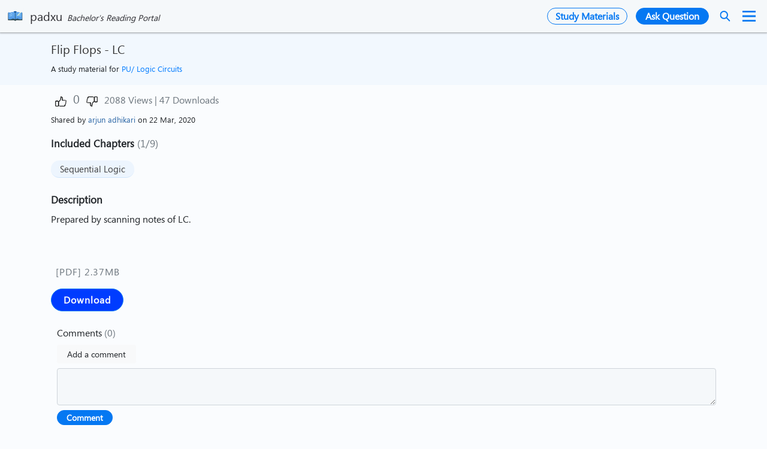

--- FILE ---
content_type: text/html; charset=UTF-8
request_url: https://padxu.com/study_materials/flip-flops-lc
body_size: 5815
content:
<!DOCTYPE html>
<html lang="en">
<head>
  <!-- Global site tag (gtag.js) - Google Analytics -->
  <script async src="https://www.googletagmanager.com/gtag/js?id=G-1BR6J8ERKG"></script>
  <script>
    window.dataLayer = window.dataLayer || [];
    function gtag(){dataLayer.push(arguments);}
    gtag('js', new Date());

    gtag('config', 'G-1BR6J8ERKG');
  </script>
    <meta charset="UTF-8">
    <meta name="viewport" content="width=device-width, initial-scale=1.0">
    
    <meta http-equiv="X-UA-Compatible" content="ie=edge">
    <meta name='theme-color' content='#F5F8FA' >
        <title>Flip Flops - LC | Study Materials in padxu.com</title>
    <link rel="stylesheet" href="https://padxu.com/storage/css/fonts/Segoe_UI.css">
    <link rel="stylesheet" href="https://padxu.com/storage/css/pre.css">
    <link rel="stylesheet" href="https://padxu.com/storage/css/framework/bootstrap4.min.css">
    <link rel="stylesheet" href="https://padxu.com/storage/css/bootstrapOverwrite.css">
    <link rel="stylesheet" href="https://padxu.com/storage/css/headerLayout.css">
    <link rel="stylesheet" href="https://padxu.com/storage/css/components.css">
    <link rel="stylesheet" href="https://padxu.com/storage/css/media.css">
    <link rel="stylesheet" href="https://padxu.com/storage/css/svg.css">
        
        <link rel="stylesheet" href="https://padxu.com/storage/css/show_question.css">
<link rel="stylesheet" href="https://padxu.com/storage/css/vote.css">
<style>
    div.comments_cont{
        margin-left: 10px ;
    }
    .comment_input{
        /* width: 100% ; */
    }
    .cc_processing{
        display: none ;
    }
</style>
<style>
div.errorsCont{
    position: fixed ;
    top: 80px ;
    display: none ;
    border-bottom: 1px solid #eee ;
    width: 100% ;
    box-sizing: border-box ;
    padding: 10px ;
    background: #fff ;
    background: rgba(0,0,0,0.02) ;
}
div.allErrors{
    width: 100% ;
    max-width: 500px ;
    /* border: 1px solid red ; */
    margin: auto ;
}
div.singleError{
    width: 100% ;
    display: flex ;
    flex-wrap: nowrap ;
    align-items: center ;
    justify-content: space-between;
    border: 1px solid #ffb5bc;
    border-radius: 5px ;
    background: #f8d7da ;
    padding:3px 10px ;
    margin: 10px 0px ;
}
div.errorMsg{
    padding-right: 10px ;
    word-break: break-word;
}
span.errClose{
    border-left: 1px solid red;
    padding: 0px 11px;
    color: black;
    background: rgba(0, 0, 0, 0.09);
    border: 1px solid #a9a3a3;
    cursor: pointer ;
}
span.errClose:hover{
    background: rgba(0, 0, 0, 0.19);
}
</style>
    <script>
      var siteURL = 'https://padxu.com' ;
      var _token = 'bQmlrpebKaCxoaCEaCj0Qm99ZtXeenVJgLHMgyqa' ;
    </script>
        
</head>
<body>
<div id="header"  >
    <header >
        <div class="headerCont">
            <div class="logo">
                <a href="https://padxu.com" class='h_link'>
                    <img src="https://padxu.com/storage/images/site/logo-aiyana-200x.png" class='logo_img'>
                    <h2 class='siteName'>padxu<em class = 'd-none d-md-inline px-2'>Bachelor's Reading Portal</em></h2>
                </a>
            </div>
            <div class="rightLinks">
                <a href="https://padxu.com/study_materials" class='btn actionButton2  d-none d-sm-inline h_link' id = 'material_link'>Study Materials</a>   
                <a href="https://padxu.com/questions/ask" class='btn btn-primary h_link' id = 'ask_link'>Ask <span class='d-none d-md-inline'> Question</span></a>
                <a href="#" class="search_link icon_link"  style='margin: 0px' title='show search box' >
                    <svg class='search-icon svg_size' xmlns="http://www.w3.org/2000/svg" xmlns:xlink="http://www.w3.org/1999/xlink" width="26.584" height="27.087" viewBox="0 0 26.584 27.087">
                        <defs>
                          <clipPath id="clip-path">
                            <rect width="26.584" height="27.087" fill="none"/>
                          </clipPath>
                        </defs>
                        <g id="NewSearchIcon" clip-path="url(#clip-path)">
                          <g id="Ellipse_1" data-name="Ellipse 1" fill="none" stroke="#0578f2" stroke-width="3">
                            <ellipse cx="10.485" cy="10.464" rx="10.485" ry="10.464" stroke="none"/>
                            <ellipse cx="10.485" cy="10.464" rx="8.985" ry="8.964" fill="none"/>
                          </g>
                          <line id="Line_1" data-name="Line 1" x2="9.42" y2="9.405" transform="translate(16.104 16.621)" fill="none" stroke="#0578f2" stroke-width="3"/>
                        </g>
                    </svg>
                </a>
                <a href="#" class="menu_link h_link icon_link" style='margin: 0px' title='show navigation menus' >
                    <svg class='bars-icon svg_size' xmlns="http://www.w3.org/2000/svg" xmlns:xlink="http://www.w3.org/1999/xlink" width="24.5" height="19.5" viewBox="0 0 24.5 19.5">
                        <defs>
                          <clipPath id="clip-path">
                            <rect width="24.5" height="19.5" fill="none"/>
                          </clipPath>
                        </defs>
                        <g id="Bars" clip-path="url(#clip-path)">
                          <line id="Line_7" data-name="Line 7" x2="24.5" transform="translate(0 1.5)" fill="none" stroke="#0578f2" stroke-width="3"/>
                          <line id="Line_8" data-name="Line 8" x2="24.5" transform="translate(0 9.75)" fill="none" stroke="#0578f2" stroke-width="3"/>
                          <line id="Line_9" data-name="Line 9" x2="24.5" transform="translate(0 18)" fill="none" stroke="#0578f2" stroke-width="3"/>
                        </g>
                    </svg>
                </a>                                       
            </div>
        </div>
    </header>
    <div id="searchCont" class='d-none'>
        
        <div class = 'searchParent' style='overflow: hidden; border-radius: 50px;'>
          <form action="https://padxu.com/search" method='GET'>
            <input type="text" class='pl-3' name='query' placeholder="Enter question from some subject">
            <button>
                <svg class='search-icon svg_size' xmlns="http://www.w3.org/2000/svg" xmlns:xlink="http://www.w3.org/1999/xlink" width="26.584" height="27.087" viewBox="0 0 26.584 27.087">
                    <defs>
                      <clipPath id="clip-path">
                        <rect width="26.584" height="27.087" fill="none"/>
                      </clipPath>
                    </defs>
                    <g id="NewSearchIcon" clip-path="url(#clip-path)">
                      <g id="Ellipse_1" data-name="Ellipse 1" fill="none" stroke="#0578f2" stroke-width="3">
                        <ellipse cx="10.485" cy="10.464" rx="10.485" ry="10.464" stroke="none"/>
                        <ellipse cx="10.485" cy="10.464" rx="8.985" ry="8.964" fill="none"/>
                      </g>
                      <line id="Line_1" data-name="Line 1" x2="9.42" y2="9.405" transform="translate(16.104 16.621)" fill="none" stroke="#0578f2" stroke-width="3"/>
                    </g>
                </svg>
            </button>  
          </form>         
        </div>
        
        <div id="hideSearch" class='btn btn-sm btn-link d-none d-md-block' onclick = 'hideSearch() ;'>
            <span>Hide Search</span>
        </div> 
            </div>
</div>
<div id="navCont">
    <div id="nav">
        <nav>
            <div class="nav_title mb-3" >
    <span class='text-lg'>
        Navigation
    </span>
    <svg title='close nav bar' id='closeNav' xmlns="http://www.w3.org/2000/svg" xmlns:xlink="http://www.w3.org/1999/xlink" width="18" height="18" viewBox="0 0 18 18">
        <defs>
          <clipPath id="clip-path">
            <rect width="18" height="18" fill="none"/>
          </clipPath>
        </defs>
        <g id="Cross_Icon" data-name="Cross Icon" clip-path="url(#clip-path)">
          <line id="Line_16" data-name="Line 16" x2="15.879" y2="15.879" transform="translate(1.061 1.061)" fill="none" stroke="#0578f2" stroke-width="3"/>
          <line id="Line_17" data-name="Line 17" y1="15.879" x2="15.879" transform="translate(1.061 1.061)" fill="none" stroke="#0578f2" stroke-width="3"/>
        </g>
      </svg>
</div>
<div class="alert alert-info not-logged-in-session">
    <small>
        All features will be useful after you login.
    </small>
    <div style='display:flex; justify-content: space-around; align-items: flex-end;' class='mt-3 pb-2'>
        <a href="https://padxu.com/login" class='secondaryButton'>Login</a>
        <a href="https://padxu.com/register" class='secondaryButton'>Create Account</a>
    </div>
</div>
<div  class=" loadlater" data-ll-id="H9cleiI2" data-ll-delay="200"> <p>
        Finding and sharing study materials, discussing difficult questions from any (mostly engineering) subjects is possible here. 
    </p> </div>

<ul class="navLinks">
    <li  class=" loadlater" data-ll-id="bzOgLQYt" data-ll-delay="200"> Navigation Controls </li>
    <li>
        <a href="https://padxu.com/questions/ask" title = 'Ask question from any subject'>Ask Question</a>
    </li>
    <li>
        <a href="https://padxu.com/study_materials" title='Find Study Materials for a subject'>Find Study Materials</a>
    </li>
    <li>
        <a href="https://padxu.com/study_materials/share" title = 'Share Study Material for a subject'>Share Study Material</a>
    </li>
    <li>
        <a href="https://padxu.com/syllabus" title = 'Find syllabus of any subject'>Syllabus</a>
    </li>  
    <li>
        <a href="https://padxu.com/questions" title = 'Find discussed questions from a subject'>Explore Discussed Questions</a>
    </li>    
    <li>
        <a href="https://padxu.com/search" title='Search Discussed Questions'>Search Questions</a>
    </li> 
    <li>
        <a href="https://padxu.com/subjects" title = 'Find details of any subject'>Find Subject</a>
    </li> 
    <li>
        <a href="https://padxu.com/subjects/add" title='Request addition of a new subject in this platform'>Request a Subject</a>
    </li>
    <li  class=" loadlater" data-ll-id="im2zwbWu" data-ll-delay="100"> <a href="https://padxu.com">Go Back </a> </li>

</ul>




        </nav>
    </div>
</div>


  
<div class="jumbotron py-3 mb-2" style='border-bottomd: 1px solid #CBCBCB; border-radius: 0px ;'>
    <div class="container">
        <h2>
            Flip Flops - LC
        </h2>
         
        <small>
        A study material for <a href='https://padxu.com/subjects/pu/logic-circuits-1'>PU/ Logic Circuits </a>
        </small>
    </div>
</div>
<div class="container">
    <p class="text-muted mb-1">
        <span class="vote_cont" data-vote-type='medium' data-vote-thread-ref='189'>
        <img src='https://padxu.com/storage/images/site/icon/like.svg' alt="Like" title='Upvote' class="v_upvote v_img_medium" onclick='upvote(this)' role='button'>
        <span class='vc_medium'>0</span>
        <img src='https://padxu.com/storage/images/site/icon/dislike.svg' alt="Dislike" title='DownVote' class="v_downvote v_img_medium" onclick='downvote(this)' role='button'>
</span>




 2088 Views | 47 Downloads
    </p>
    <small>
        Shared                                         by <a class='small_link' href="https://padxu.com/profile/1">arjun adhikari</a>
                     on 22 Mar, 2020
    </small>

<p class="bold_text mt-3">
    Included Chapters     <span style='font-weight: normal ;' class='text-muted'> (1/9)</span>    
    </p>
<style>
li.chapters{
    list-style-type:none ;
    margin: 10px 0px ;
    display: block ;
}
li.chapters a{
    font-size: 15px ;
    background: rgba(5, 120, 242, 0.05);
    /* background: rgba(60, 60, 60, 0.05); */
    border-bottom :1px solid rgba(5, 120, 242, 0.12);
    border-radius: 50px ;
    padding: 3px 15px ;
    display: inline-block;
    color: rgba(64, 64, 64, 1) ;
}
li.chapters a:hover{
    text-decoration: none ;
}
</style>
    <li class='chapters'>
        <a href="#" title = "see materials for 'Sequential Logic'">Sequential Logic</a>
    </li>

    <p class="bold_text mt-4 mb-2">
        Description
    </p>
    <p>
        Prepared by scanning notes of LC.
    </p>

<div class="mt-5 mb-4">
    <span class='text-muted px-2 py-3 d-block' style='letter-spacing: 1px ;'>
        [PDF] 2.37MB
    </span>
<a href="https://padxu.com/download/material" class='btn btn-primary actionButton'>Download</a>
</div>

<div class="comments_cont" data-comment-thread-ref = '44'>
        <span class="cc_title d-block mb-2">
        Comments <span class="text-muted cc_count">(0)</span>
    </span>
    <div class="cc_all_comments">
            </div>
    <div class="cc_add_comment">
        <small class="cc_add_toggle btn btn-sm btn-light d-inline-block px-3 " onclick="cc_add_toggle(this)">
            Add a comment
        </small>
        <div class="cc_input_cont mt-2" style='display: block ;'>
            <textarea type="text" class='comment_input form-control d-block mb-0' maxlength='600' data-onkeydown="cc_input_key_down(event)"></textarea>
            <small class='text-muted cc_processing'>. . . processing . . .</small>
            <div class='mt-2'>
                <span class='btn btn-sm btn-primary comment_button d-inline-block mb-2' data-comment-thread-ref="44" onclick='addComment(this)'>Comment</span>
            </div>
        </div>
    </div>
</div>


</div>




<hr>



<div class="errorsCont">
    <div class="allErrors">
    </div>
</div>

<footer class='footer'>
    <div>
        <span class='my-2 d-block' style='text-align: center; font-size: 35px; color: #efefef; font-weight: bold; letter-spacing: 1px; text-shadow: 2px 2px rgba(0,0,0,1);'>
            PADXU
        </span>
        <p class='my-0;' style='text-align: center; text-transform: uppercase; font-size: 15px; font-style: italic;'>
           A Community for Students
        </p>
    </div>
    <hr>

    <div style='max-width: 1024px; margin: auto;'>
        <p style='text-transform: uppercase; '>Quick Links</p>
        <div>
                                        <a href="https://padxu.com/questions/ask" title='Ask Question' class='btn btn-link' style='color: #999;'> Ask Question</a>
                            <a href="https://padxu.com/study_materials" title='Study Materials' class='btn btn-link' style='color: #999;'> Study Materials</a>
                            <a href="https://padxu.com/study_materials/share" title='Share Study Material' class='btn btn-link' style='color: #999;'> Share Study Material</a>
                            <a href="https://padxu.com/search" title='Search Questions' class='btn btn-link' style='color: #999;'> Search Questions</a>
                            <a href="https://padxu.com/syllabus" title='Syllabus' class='btn btn-link' style='color: #999;'> Syllabus</a>
                            <a href="https://padxu.com/questions" title='Study Questions Discussion' class='btn btn-link' style='color: #999;'> Study Questions Discussion</a>
                            <a href="https://padxu.com/subjects" title='Find a Subject' class='btn btn-link' style='color: #999;'> Find a Subject</a>
                            <a href="https://padxu.com/subjects/add" title='Request to add new subject' class='btn btn-link' style='color: #999;'> Request to add new subject</a>
                    </div>
        <hr>
        <div>
            <p>
                Contact Us
                <br><small>
                    for feature requests and enquiries
                </small>
            </p>
            <span >
                Email: <a href="mailto:contact.padxu@gmail.com">contact.padxu@gmail.com</a>
            </span>
        </div>
    </div>
    
    <div style='text-align: center; '>
            Copyright &copy; 2020 - 2026, padxu.com | All Rights Reserved.
    </div>
    <div>
        <p style='text-align: center; margin-top: 15px;' class='text-muted' >
            Developed with 💚 by <a target="_blank" href='https://arjunq21.github.io/'><b>arjunQ21</b></div>
        </p>
    </div>
</footer>
<script src='https://padxu.com/storage/js/headerLayout.js'></script>
<script>
    function upvote(node){
        vote(node.parentNode, 'up') ;
    }
    function downvote(node){
        vote(node.parentNode, 'down') ;
    }
    function vote(mainNode, type){
                    errors.add("You need to login to Vote") ;
            return ;
                if(mainNode.dataset.voteThreadRef){
            var ref = mainNode.dataset.voteThreadRef ;
        }else{
            console.error("No 'data-vote-thread-ref' attribute in parentNode.") ;
            return ;
        }
        if(type == 'up' || type == 'down'){
            fetch(siteURL + "/" + type + "vote/" + ref, {method:'get'})
            .then(resp => resp.json())
            .then(function(jsonData){
                if(jsonData.errors.length){
                    jsonData.errors.forEach(function(e){
                        errors.add(e)
                    })
                }else{
                    if(jsonData.data.status == (type + "voted")){
                        mainNode.querySelector("span").textContent = jsonData.data.count ;
                        let firstImg = mainNode.querySelector("img.v_upvote") ;
                        let secImg = mainNode.querySelector("img.v_downvote");
                        if(type == 'up'){
                            firstImg.src = siteURL + '/assets/images/site/icon/liked.svg' ;
                            secImg.src = siteURL + '/assets/images/site/icon/dislike.svg' ;
                        }else{
                            firstImg.src = siteURL + '/assets/images/site/icon/like.svg' ;
                            secImg.src = siteURL + '/assets/images/site/icon/disliked.svg' ;
                        }
                    }
                }
            })
            .catch(function(err){
                console.log(err)
            })

        }else{
            console.log("invalid vote type'" + type +"'") ;
            return ;
        }
    }
</script>
<script>
    function addComment(node){
                    errors.add("You need to login to Comment") ;
            return ;
                if(node.dataset.commentThreadRef){
            var commentThreadRef = node.dataset.commentThreadRef ;
            // console.log('ctr: ', commentThreadRef);
         }else{
            console.error("no ctr in dataset") ;
            return ;
        }
        var input = node.parentNode.parentNode.querySelector("textarea") ;
        if(!input) {
            console.log("jpt dom structure") ;
            return ;
        }
        var commentBody = input.value.trim() ;
        if(!commentBody){
            errors.add("enter something first.") ;
            return ;
        }
        input.parentNode.querySelector("small.cc_processing").style.display = 'block' ;
        fetch(siteURL + "/comment/"+ commentThreadRef , {
            method : "POST",
            headers:{
                'Content-Type': 'application/json'
            },
            body: JSON.stringify({'comment': commentBody, '_token': _token}) 
        })
        .then((response) => {
            // return response.text() ;
            return response.json();
        })
        .then( function(resp){
            // console.log(resp) ;
            // return ;
            if(resp.okay){
                if(resp.count == 1) window.location.reload() ;
                var parentEl = document.querySelector("div[data-comment-thread-ref='"+commentThreadRef+"']") ;
                var d = document.createElement("div") ;
                d.innerHTML = resp.commentHTML ;
                parentEl.querySelector("div.cc_all_comments").appendChild(d.firstElementChild) ;
                
                parentEl.querySelector("span.cc_count").textContent = "(" + resp.count + ")" ;
                input.value = "" ;
                input.blur() ;
            }else{
                // errors.add("Errors occurred.") ;
                resp.errors.forEach(function(e){
                    errors.add(e) ;
                })
            }
            input.parentNode.querySelector("small.cc_processing").style.display = 'none' ;
        })
        .catch( function(e){
            console.log(e) ;
            input.parentNode.querySelector("small.cc_processing").style.display = 'none' ;
        })
    }
    function cc_add_toggle(node){
        var inputCont = node.parentNode.querySelector("div.cc_input_cont") ;
        if(inputCont.style.display == 'none'){
            inputCont.style.display = 'block' ;
        }else{
            inputCont.style.display = 'none' ;
        }
    }
    // function cc_input_key_down(e){
    //     var input = e.srcElement ;
    //     if(e.code == 'Enter'){
    //         input.parentNode.querySelector("span.comment_button").dispatchEvent(new Event("click")) ;
    //     }
    // }
</script>
<script>
var errors = {
    rootNode: null,
    containerNode: null,
    hideInterval: 10000,
    lastInsertId: 0,
    remove: function(id){
        if(singeErr = this.containerNode.querySelector("div[data-error-id='"+id+"']")){
            singeErr.remove() ;
        }
        this.checkDisplay() ;
    },
    add: function(msg){
        let div = document.createElement("div") ;
        div.innerHTML = this.newSingeError(msg) ;
        this.containerNode.prepend(div.firstElementChild) ;
        let ref = this ;
        let lastInsertId = ref.lastInsertId ;
        this.checkDisplay();
        var newInt = setInterval(function(){
            ref.remove(lastInsertId) ;
            clearInterval(newInt) ;
        }, ref.hideInterval);
    },
    checkDisplay: function(){
        if(this.containerNode.querySelector("div.singleError")){
            this.rootNode.style.display = 'block' ;
        }else{
            this.rootNode.style.display = 'none' ;
        }
    },
    init: function(){
        this.rootNode = document.querySelector("div.errorsCont") ;
        this.containerNode = this.rootNode.querySelector("div.allErrors") ;
        this.checkDisplay() ;
        // console.log("errors initialized")
    },
    newSingeError: function(msg){
        return `<div class="singleError" data-error-id='${++this.lastInsertId}'>
                    <div class="errorMsg">
                        ${msg}
                    </div>
                    <span class="errClose" onclick="errors.remove('${this.lastInsertId}')">
                        X
                    </span>
                </div>`;
    }
};
window.addEventListener("load", function(){
    errors.init() ;
})
</script>
          <script>
            window.addEventListener("load", function(){
              var searches = document.querySelectorAll("div.searchParent input[type=text]") ;
              searches.forEach(function(el){
                el.addEventListener("keypress", function(e){
                  if(e.key =='Enter'){
                    if(el.value.trim() ==""){
                      e.preventDefault()
                    }
                  }
                })
              })
            })
          </script>   
        <script>
window.addEventListener("load", function(){
    var containers = document.querySelectorAll('.loadlater') ;
    containers.forEach(function(container){
        if(!(container.dataset.llId)){
            console.error("Load later failed. no data-ll-id")
            return ;
        }
        if(!(container.dataset.llDelay)){
            console.error("Load later failed. no data-ll-delay")
            return ;
        }
        if(load_later_configs.hasOwnProperty(container.dataset.llId)){
            let t = setTimeout(function(){
                container.innerHTML = load_later_configs[container.dataset.llId];
                console.log("Loaded ll-id '"+container.dataset.llId+"'")
                clearTimeout(t) ;
            }, container.dataset.llDelay)
        }else{
            console.error("HTML not found in config for ll-id '"+container.dataset.llId+"'")
        }
    });
})
</script>
<script>
    var load_later_configs = {"H9cleiI2":"","bzOgLQYt":"","im2zwbWu":""};
</script>
</body>
</html>



--- FILE ---
content_type: text/css
request_url: https://padxu.com/storage/css/fonts/Segoe_UI.css
body_size: -178
content:
@font-face {
    font-family: 'Segoe UI';
    src: url(ttf/segoe-ui.ttf);
  }

--- FILE ---
content_type: text/css
request_url: https://padxu.com/storage/css/pre.css
body_size: -45
content:
/* z-indices
header: 1
loadingAnimation: 10
navbar:  */
/* dropzone: 1-5 */
.dz-image {
    z-index: 0 !important ;
}
.dz-details {
    z-index: 1 !important ;
}
.dz-preview{
    z-index: 2 !important ;
}
.dz-progress{
    z-index: 3 !important ;
}
.dz-error-message{
    z-index: 3 !important ;
}
.dz-success-mark{
    z-index: 2 !important ;
}
.dz-error-mark{
    z-index: 2 !important ;
}


div#header{
    z-index: 10 !important;
}
div#navCont{
    z-index: 11 !important ;
}
/* loading animation */
div#la_cont{
    z-index: 12 !important ;
}

--- FILE ---
content_type: text/css
request_url: https://padxu.com/storage/css/bootstrapOverwrite.css
body_size: 34
content:
.btn-primary{
    border-radius: 50px;
    font-weight: bold ;
    padding: 1px 15px ;
    border: 1px solid #0578F2 ;
    background-color: #0578F2 ;
}
/* .btn-primary:hover{
    background-color: #0019ff;
} */
.actionButton2{
    font-weight: bold;
    border: 1px solid #0578F2 ;
    color: #0578F2 ;
    background: #F5F8FA;
    border-radius: 50px;
    padding: 1px 13px;
}
.actionButton2:hover{
    background: white ;
    color: #0578F2 ;
    border: 1px solid #0578F2 ;
}
i.icon_size{
    font-size: 24px ;
}
.custom-d-none{
    display: none !important ;
}
.custom-d-block{
    display: block !important ;
}
.form-control {
    background: #F5F8FA;
    border: 1px solid #ced4da;
    /* border-top: 0px;
    border-right: 0px;
    border-left: 0px; */
}
.alert{
    border: 0px ;
    border-radius: 0px;
}
.h2, h2{
    font-size: 20px ;
    color: #333 ;
}
.jumbotron{
    background-color: #f7f7f7 ;
    background-color: rgba(5, 120, 242, 0.03);
}

--- FILE ---
content_type: text/css
request_url: https://padxu.com/storage/css/headerLayout.css
body_size: 872
content:
body {
    font-family: 'Segoe UI', 'Open Sans', 'Kulim Park', 'Noto Sans', sans-serif;
    background: rgba(5, 120, 242, .02);
}

header {
    background-color: #F5F8FA;
    height: 54px;
    box-shadow: 0px 0px 3px 1px rgba(0, 0, 0, 0.4);
}

h2.siteName {
    color: #2D2D32;
    display: inline;
}

h2.siteName em {
    font-size: 14px;
    font-weight: normal;
}

img.logo_img {
    height: 30px;
    width: 30px;
}

div#header {
    position: sticky;
    top: 0px;
    z-index: 1;
}

div.headerCont {
    padding: 0px 10px;
    height: 100%;
    display: flex;
    align-items: center;
    justify-content: space-between;
    width: 100%;
    max-width: 1400px;
    margin: auto;
}

div.headerCont>div {
    height: 100%;
}

div.logo {
    display: flex;
    align-items: center;
}

div.logo h2 {
    padding: 0px;
    margin: 0px;
    padding-left: 10px;
}

div.logo a {
    text-decoration: none;
    display: flex;
    align-items: center;
}

div.rightLinks {
    display: flex;
    align-items: center;
    justify-content: center;
    /* font-family: Tahoma; */
    /* font-weight: normal; */
}

div.rightLinks a {
    margin: 0px 7px;
}

.icon_link {
    height: 100%;
    width: 40px;
    display: flex;
    align-items: center;
    justify-content: center;
}

.icon_link:hover {
    background: rgba(3, 27, 137, 0.14);
    text-decoration: none;
    color: #0578F2;
}

.icon_link_clicked {
    background: #0578F2;
    color: whtie;
}

.icon_link_unclicked {
    background-color: rgba(1, 1, 1, 0);
    color: #0578F2;
}

.ask_link {
    margin: 0px 9px;
}

div#searchCont {
    background-color: #0578F2;
    padding: 10px 0;
}

div.searchParent {
    background: white;
    width: calc(100% - 20px);
    margin: auto;
    max-width: 540px;
    position: relative;
    border-radius: 3px;
    /* overflow: hidden ; */
    height: 35px;
}

div.searchParent input {
    border: 0px;
    padding: 2px 2px 2px 8px;
    position: absolute;
    width: calc(100% - 60px);
    height: 100%;
    background-color: #F5F8FA;
}

div.searchParent input:focus {
    outline-color: #bbb;
    outline-width: 0px;
}

div.searchParent button {
    background: rgba(3, 27, 137, 0.14);
    border: 0px;
    padding: 3px;
    cursor: pointer;
    position: absolute;
    right: 0px;
    width: 60px;
    height: 100%;
    display: flex;
    align-items: center;
    justify-content: center;
}

div#navCont {
    background-color: rgba(0, 0, 0, 0.5);
    position: fixed;
    top: 60px;
    height: calc(100% - 60px);
    width: 100%;
    z-index: 2;
    display: none;
}

div#nav {
    position: absolute;
    width: 100%;
    max-width: 310px;
    right: 0px;
    height: 100%;
    background-color: #F5F8FA;
    background-color: white;
    border-right: 1px solid #CFCFCF;
    overflow-y: scroll;
    box-sizing: border-box;
}

div#hideSearch {
    position: absolute;
    top: 70px;
    right: 10px;
    /* background-color: #bbb ; */
    color: black;
    cursor: pointer;
}

div#hideSearch span {
    padding: 5px 10px;
}

footer.footer {
    background: rgb(0, 40, 82);
    box-sizing: border-box;
    color: #ccc;
    margin: auto;
    padding: 20px;
}

.nav_title {
    display: flex;
    align-items: center;
    justify-content: space-between;
    padding: 10px 20px;
    position: sticky;
    top: 0px;
    z-index: 2;
    background-color: #F5F8FA;
    background-color: rgba(3, 27, 137, 0.14);
    background-color: #D2D9EA;
    box-shadow: 0px 1px 3px 1px rgba(0, 0, 0, 0.4);
}

.nav_title span {
    font-size: 110%;
}

.nav_title svg * {
    stroke: rgb(97, 97, 97);
}

.nav_title svg {
    height: 16px;
    cursor: pointer;
}

ul.navLinks {
    margin: 0px;
    padding: 0px;
}

ul.navLinks li {
    list-style: none;
    /* color:  */
}


/* ul.navLinks li:nth-child(1) a { */


/* border-top: 1px solid rgba(179, 179, 179, 0.27);  */


/* } */

ul.navLinks li a {
    text-transform: capitalize;
    color: #545454;
    font-size: 17px;
    display: block;
    padding: 10px 15px;
    /* border-bottom: 1px solid rgba(179, 179, 179, 0.27); */
    /*naya*/
    margin: 10px;
    letter-spacing: -0.5px;
    text-transform: capitalize;
    /* border-radius: 10px; */
    color: #545454;
    color: #313131;
    font-size: 16px;
    display: block;
    /* text-align: center; */
    padding: 6px 15px;
    border: 1px solid rgba(0, 0, 0, 0);
    /* box-shadow: inset 0px 0px 2px 0px #bbb;  */
}

ul.navLinks li a:hover {
    text-decoration: none;
    background-color: #F5F8FA;
    background-color: #e6e6e6;
    border: 1px solid rgba(179, 179, 179, 0.1);
}

--- FILE ---
content_type: text/css
request_url: https://padxu.com/storage/css/components.css
body_size: 266
content:
.seo{
    padding: 20px 0px ;
    font-size: 17px ;
    font-weight: normal;
    color: #3e3e3e ;
}

.actionButton{
    letter-spacing: 1px ;
    background-color: #006de0;  
    background-color: #003cff ;
    border-radius: 50px ;
    padding: 6px 20px ;
}
.actionButton:hover{
    background-color: #0019ff;
}
.grayText{
    color: rgb(70, 70, 70) ;
}
.secondaryButton{
    background-color: rgba(0, 0, 0, 0.15);
    background: #F5F8FA;
    /* border: 1px solid #ccc; */
    color: #394041;
    border-radius: 2px;
    padding: 4px 13px;
    box-shadow: 2px 2px 1px rgba(0, 0, 0, 0.28);
}
.secondaryButton:hover{
    background-color: white ;
    text-decoration: none ;
}
.title_text{
    font-weight: 600 ;
    font-size: 17px ;
    color: #313131 ;
    padding: 5px 10px ;
    margin-bottom: 0px ;
    border-bottom: 1px solid #c5c5c5 ;
}
.small_text{
    font-size: 14px ;
}
.cut_text { 
    text-overflow: ellipsis;
    overflow: hidden; 
    width: 100%; 
    white-space: nowrap;
    font-size: 15px ;
    margin-bottom: 3px  ;
    color: #37383a ;
  }
.small_text_h2{
    font-size: 20px ;
}
.bold_text{
    font-weight: 600;
    font-size: 17px ;
}
.border-1{
    border: 1px solid #bbb ;
}
.selects{
    width: auto ;
    max-width: calc(100% - 20px);
}
.form_cont{
    max-width: 700px;
    width: 100% ;
    /* margin: auto ; */
}
a.small_link{
    /* text-decoration: underline; */
    /* font-weight: bold; */
    color: rgba(0, 72, 148, 0.81);
}
.name_link{
    font-weight: 600 ;
    font-size: 15px ;
    /* text-decoration: underline ; */
    border-radius: 50px ;
    color: #2D2D32 ;
    padding: 5px 12px ;
    background: rgba(5, 120, 242, 0.15);
    background: rgba(5, 120, 242, 0.08);
}

--- FILE ---
content_type: text/css
request_url: https://padxu.com/storage/css/media.css
body_size: 16
content:
/* // Extra small devices (portrait phones, less than 576px) */
@media (max-width: 575.98px) { 

 }

/* // Small devices (landscape phones, 576px and up) */
@media (min-width: 576px) and (max-width: 767.98px) { 

 }

@media(max-width: 768px){
    header{
        height: 45px ;
    }
    img.logo_img{
        height: 30px ;
        width: 30px ;
    }
    header h2.siteName{
        padding-left: 5px ;
        font-size: 130% ;
    }
    /* .btn-primary{
        padding: 2px 15px ;
    } */
} 


/* // Medium devices (tablets, 768px and up) */
@media (min-width: 768px) and (max-width: 991.98px) { 

 }

/* // Large devices (desktops, 992px and up) */
@media (min-width: 992px) and (max-width: 1199.98px) { 

 }

/* // Extra large devices (large desktops, 1200px and up) */
@media (min-width: 1200px) {  

}

--- FILE ---
content_type: text/css
request_url: https://padxu.com/storage/css/svg.css
body_size: -146
content:
svg.stroke-white *{
    stroke: white ;
}
svg.strkoe-blue *{
    stroke: #0578F2 ;
}
svg.svg_size{
    height: 18px ;
}

--- FILE ---
content_type: text/css
request_url: https://padxu.com/storage/css/show_question.css
body_size: 168
content:
div.description{
    background: #efefef;
    background-color: rgba(5, 120, 242, 0.05);
    padding: 2px 5px ;
}

.answerBody{
    /* background-color: #f3f3f3; */
    /* background-color: rgba(5, 120, 242, 0.03); */
    background-color: rgba(5, 120, 242, 0.01);
    /* border-radius: 0px 5px 5px 10px; */
    border-radius: 7px;
    margin-top: 10px ;
    word-break: break-word;
    /* border-top: 1px solid rgba(5, 120, 242, 0.15) ; */
}
/* .name_link{
    // border-radius: 10px 10px 0px 0px; 
}
*/
 
.question_cont{
    /* background-color: rgba(5, 120, 242, 0.075); */
    background-color: rgba(0, 73, 150, 0.01);
    padding: 5px 15px ;
    max-width: 690px ;
    margin: auto ;  
    margin-top: 22px ;
    transition: .5s ;
    border-radius: 3px;
    cursor: pointer ;
    position: relative ;
}
.question_cont:hover{
    text-decoration: none;
    box-shadow: 1px 1px 3px 0px rgba(0, 0, 0, 0.33); 
    box-shadow: 0px 0px 3px 0px rgba(0, 0, 0, 0.25);
}
.question_title{
    border-bottom: 1px solid rgba(95, 95, 95, 0.356);
    color: #0061c7;
    font-size: 17px;
    padding: 4px;    
    margin-bottom: 3px ;
    display: block ;
}
.question_title:hover{
    text-decoration: none;
}
span.bottomBadge{
    position: absolute ;
    bottom: 0px ;
    right: 0px ;
    background: #ECF1FB ;
    height: 30px ;
    line-height: 30px ;
    padding: 0 10px ;
    border-radius: 5px 0px 0px 0px ;
}

--- FILE ---
content_type: text/css
request_url: https://padxu.com/storage/css/vote.css
body_size: -103
content:
span.vote_cont{
    display: inline-block ;
}
span.vc_xs{
    font-size: 14px ;
}
img.v_img_xs{
    width: 25px ;
}
span.vc_small{
    font-size: 16px ;
}
img.v_img_small{
    width: 30px ;
}
span.vc_medium{
    font-size: 20px ;
}
img.v_img_medium{
    width: 35px ;
    width: 33px ;
}
span.vote_cont img{
    border: 1px solid rgba(0,0,0,0);
    cursor: pointer;
    padding: 0px 3px;
    border-radius: 4px;
}
span.vote_cont img:hover{
    background: #f1f1f1;
    border: 1px solid #eaeaea;
}

--- FILE ---
content_type: text/javascript
request_url: https://padxu.com/storage/js/headerLayout.js
body_size: 410
content:
var menuLink ,menuLinkIcon ,navCont ,navDiv ,header ,searchLink ,searchCont ;
window.onload = function(){
    menuLink = document.querySelector("a.menu_link") ;
    menuLinkIcon = menuLink.querySelector("svg") ;
    navCont = document.getElementById("navCont") ;
    navDiv = document.getElementById("nav") ;
    header = document.querySelector("header") ;
    searchLink = document.querySelector("a.search_link") ;
    searchCont = document.querySelector("div#searchCont") ;
    searchLink.onclick = function(e){
        if(searchCont.classList.contains('custom-d-block')){
            hideSearch() ;
        }else{
            showSearch() ;
        }
        hideNav() ;
        e.preventDefault() ;
    }
    navDiv.addEventListener("click", function(e){
        e.stopPropagation() ;
    })
    menuLink.onclick = function(e){
        if(navCont.style.display =='block') hideNav() ;
        else showNav() ;
        hideSearch() ;
        e.preventDefault() ;
    }
    navCont.addEventListener("click", function(){
        hideNav() ;
    })
    document.querySelector("#hideSearch").style.right = ((window.innerWidth - document.querySelector(".headerCont").offsetWidth) / 2) + "px" ;
    document.querySelector("#closeNav").onclick = function(){
        hideNav() ;
    }
    hideSearch() ;
    // showNav();
}
window.addEventListener("resize", function(){
    navCont.style.height = (window.innerHeight - header.offsetHeight) + "px" ; 
})
function showNav(){
    navCont.style.display = 'block' ;
    navCont.style.top = header.offsetHeight +"px"  ;
    navCont.style.height = (window.innerHeight - header.offsetHeight) + "px" ;
    menuLink.style.backgroundColor = 'rgba(3, 27, 137, 0.14)' ;
}
function hideNav(){
    navCont.style.display = 'none' ;
    menuLink.style.backgroundColor = 'rgba(3, 27, 137, 0)' ;
}
function hideSearch(){
    let icon = searchLink.querySelector("svg") ;
    icon.classList.remove('stroke-white') ;
    icon.classList.add("stroke-blue") ;  
    searchCont.classList.remove('custom-d-block') ;
    searchCont.classList.add('custom-d-none') ; 
    searchLink.style.backgroundColor = '#F5F8FA' ; 
}
function showSearch(){
    let icon = searchLink.querySelector("svg") ;
    icon.classList.remove('stroke-blue') ;
    icon.classList.add("stroke-white") ;
    searchCont.classList.remove('custom-d-none') ;
    searchCont.classList.add('custom-d-block') ; 
    searchCont.querySelector("input").focus();
    searchLink.style.backgroundColor = '#0578F2' ;
}
function hideRightLinks(){
    document.querySelector("div.rightLinks").style.display = 'none' ;
}

--- FILE ---
content_type: image/svg+xml
request_url: https://padxu.com/storage/images/site/icon/like.svg
body_size: 950
content:
<svg xmlns="http://www.w3.org/2000/svg" xmlns:xlink="http://www.w3.org/1999/xlink" preserveAspectRatio="xMidYMid" width="69.939" height="69.939" viewBox="0 0 1024 1024">
  <image xlink:href="[data-uri]" x="127" y="171" width="771" height="685"/>
</svg>


--- FILE ---
content_type: image/svg+xml
request_url: https://padxu.com/storage/images/site/icon/dislike.svg
body_size: 968
content:
<svg xmlns="http://www.w3.org/2000/svg" xmlns:xlink="http://www.w3.org/1999/xlink" preserveAspectRatio="xMidYMid" width="69.939" height="69.939" viewBox="0 0 1024 1024">
  <image xlink:href="[data-uri]" x="126" y="168" width="771" height="685"/>
</svg>
